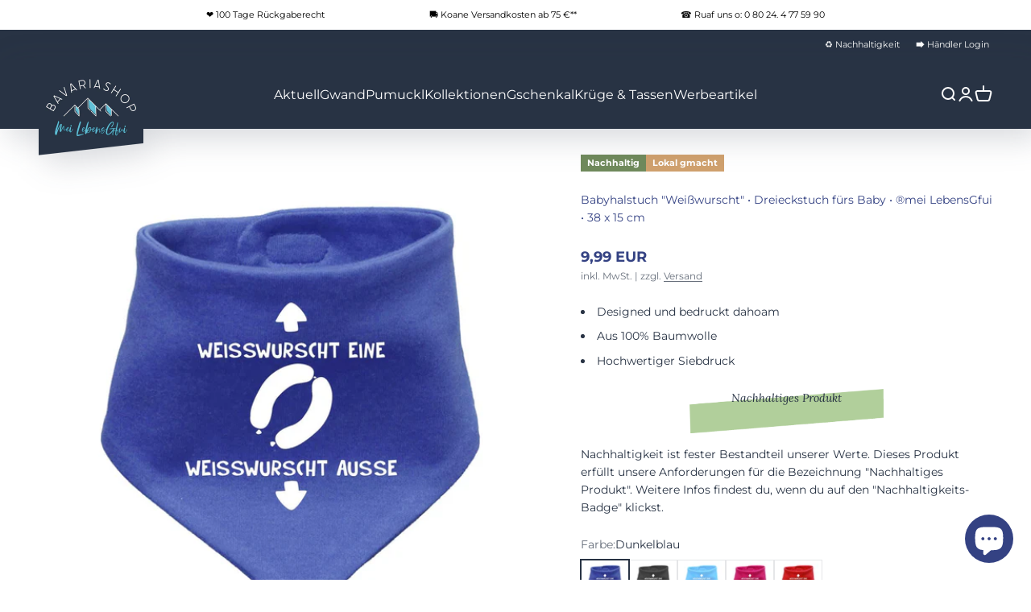

--- FILE ---
content_type: text/javascript; charset=utf-8
request_url: https://www.bavariashop.de/de-at/products/bayerisches-babyhalstuch-weisswurscht.js
body_size: 400
content:
{"id":8136354431242,"title":"Babyhalstuch \"Weißwurscht\"","handle":"bayerisches-babyhalstuch-weisswurscht","description":"\u003cul\u003e\n\u003cli\u003eDesigned und bedruckt dahoam\u003cbr\u003e\n\u003c\/li\u003e\n\u003cli\u003eAus 100% Baumwolle\u003cbr\u003e\n\u003c\/li\u003e\n\u003cli\u003eHochwertiger Siebdruck\u003c\/li\u003e\n\u003c\/ul\u003e","published_at":"2023-02-04T00:01:10+01:00","created_at":"2023-02-04T00:01:10+01:00","vendor":"Bavariashop - mei LebensGfui","type":"","tags":["lokal","nachhaltig"],"price":999,"price_min":999,"price_max":999,"available":true,"price_varies":false,"compare_at_price":null,"compare_at_price_min":0,"compare_at_price_max":0,"compare_at_price_varies":false,"variants":[{"id":44244615135498,"title":"Dunkelblau","option1":"Dunkelblau","option2":null,"option3":null,"sku":"BS.02872.00001","requires_shipping":true,"taxable":true,"featured_image":{"id":44219310080266,"product_id":8136354431242,"position":2,"created_at":"2023-06-22T11:35:26+02:00","updated_at":"2023-06-22T11:35:26+02:00","alt":"Babyhalstuch \"Weißwurscht\" in Blau mit lustigem Spruch und Würstchen-Grafik für kleine Kinder.","width":1500,"height":1500,"src":"https:\/\/cdn.shopify.com\/s\/files\/1\/0656\/7087\/3354\/files\/babyhalstuch-weisswurscht-bavariashop-mei-lebensgfui-2.jpg?v=1687426526","variant_ids":[44244615135498]},"available":true,"name":"Babyhalstuch \"Weißwurscht\" - Dunkelblau","public_title":"Dunkelblau","options":["Dunkelblau"],"price":999,"weight":400,"compare_at_price":null,"inventory_management":"shopify","barcode":"4047977146283","featured_media":{"alt":"Babyhalstuch \"Weißwurscht\" in Blau mit lustigem Spruch und Würstchen-Grafik für kleine Kinder.","id":36924052275466,"position":2,"preview_image":{"aspect_ratio":1.0,"height":1500,"width":1500,"src":"https:\/\/cdn.shopify.com\/s\/files\/1\/0656\/7087\/3354\/files\/babyhalstuch-weisswurscht-bavariashop-mei-lebensgfui-2.jpg?v=1687426526"}},"requires_selling_plan":false,"selling_plan_allocations":[]},{"id":44244615168266,"title":"Schwarz","option1":"Schwarz","option2":null,"option3":null,"sku":"BS.02872.00002","requires_shipping":true,"taxable":true,"featured_image":{"id":44219311489290,"product_id":8136354431242,"position":5,"created_at":"2023-06-22T11:35:35+02:00","updated_at":"2023-06-22T11:35:35+02:00","alt":"Graues Babyhalstuch \"Weisswurscht\" mit lustigem Aufdruck, stilvoll und praktisch für Babys.","width":1500,"height":1500,"src":"https:\/\/cdn.shopify.com\/s\/files\/1\/0656\/7087\/3354\/files\/babyhalstuch-weisswurscht-bavariashop-mei-lebensgfui-5.jpg?v=1687426535","variant_ids":[44244615168266]},"available":true,"name":"Babyhalstuch \"Weißwurscht\" - Schwarz","public_title":"Schwarz","options":["Schwarz"],"price":999,"weight":400,"compare_at_price":null,"inventory_management":"shopify","barcode":"4047977146290","featured_media":{"alt":"Graues Babyhalstuch \"Weisswurscht\" mit lustigem Aufdruck, stilvoll und praktisch für Babys.","id":36924053586186,"position":5,"preview_image":{"aspect_ratio":1.0,"height":1500,"width":1500,"src":"https:\/\/cdn.shopify.com\/s\/files\/1\/0656\/7087\/3354\/files\/babyhalstuch-weisswurscht-bavariashop-mei-lebensgfui-5.jpg?v=1687426535"}},"requires_selling_plan":false,"selling_plan_allocations":[]},{"id":44244615201034,"title":"Türkis","option1":"Türkis","option2":null,"option3":null,"sku":"BS.02872.00003","requires_shipping":true,"taxable":true,"featured_image":{"id":44219310440714,"product_id":8136354431242,"position":3,"created_at":"2023-06-22T11:35:29+02:00","updated_at":"2023-06-22T11:35:29+02:00","alt":"Babyhalstuch Weißwurscht in Hellblau mit lustigem Spruch und Würstchen-Motiv, weicher Baumwollstoff","width":1500,"height":1500,"src":"https:\/\/cdn.shopify.com\/s\/files\/1\/0656\/7087\/3354\/files\/babyhalstuch-weisswurscht-bavariashop-mei-lebensgfui-3.jpg?v=1687426529","variant_ids":[44244615201034]},"available":true,"name":"Babyhalstuch \"Weißwurscht\" - Türkis","public_title":"Türkis","options":["Türkis"],"price":999,"weight":400,"compare_at_price":null,"inventory_management":"shopify","barcode":"4047977146306","featured_media":{"alt":"Babyhalstuch Weißwurscht in Hellblau mit lustigem Spruch und Würstchen-Motiv, weicher Baumwollstoff","id":36924052668682,"position":3,"preview_image":{"aspect_ratio":1.0,"height":1500,"width":1500,"src":"https:\/\/cdn.shopify.com\/s\/files\/1\/0656\/7087\/3354\/files\/babyhalstuch-weisswurscht-bavariashop-mei-lebensgfui-3.jpg?v=1687426529"}},"requires_selling_plan":false,"selling_plan_allocations":[]},{"id":44244615233802,"title":"Beere","option1":"Beere","option2":null,"option3":null,"sku":"BS.02872.00004","requires_shipping":true,"taxable":true,"featured_image":{"id":44219309457674,"product_id":8136354431242,"position":1,"created_at":"2023-06-22T11:35:22+02:00","updated_at":"2023-06-22T11:35:22+02:00","alt":"Babyhalstuch Weißwurscht in leuchtendem Pink mit lustigem Aufdruck Weißwurscht eine Weißwurscht ausse und Pfeilen.","width":1500,"height":1500,"src":"https:\/\/cdn.shopify.com\/s\/files\/1\/0656\/7087\/3354\/files\/babyhalstuch-weisswurscht-bavariashop-mei-lebensgfui-1.jpg?v=1687426522","variant_ids":[44244615233802]},"available":true,"name":"Babyhalstuch \"Weißwurscht\" - Beere","public_title":"Beere","options":["Beere"],"price":999,"weight":400,"compare_at_price":null,"inventory_management":"shopify","barcode":"4047977146313","featured_media":{"alt":"Babyhalstuch Weißwurscht in leuchtendem Pink mit lustigem Aufdruck Weißwurscht eine Weißwurscht ausse und Pfeilen.","id":36924051652874,"position":1,"preview_image":{"aspect_ratio":1.0,"height":1500,"width":1500,"src":"https:\/\/cdn.shopify.com\/s\/files\/1\/0656\/7087\/3354\/files\/babyhalstuch-weisswurscht-bavariashop-mei-lebensgfui-1.jpg?v=1687426522"}},"requires_selling_plan":false,"selling_plan_allocations":[]},{"id":44244615266570,"title":"Rot","option1":"Rot","option2":null,"option3":null,"sku":"BS.02872.00005","requires_shipping":true,"taxable":true,"featured_image":{"id":44219310899466,"product_id":8136354431242,"position":4,"created_at":"2023-06-22T11:35:32+02:00","updated_at":"2023-06-22T11:35:32+02:00","alt":"Rotes Babyhalstuch \"Weisswurscht\" mit lustigem Spruch und Weisswurst-Motiv, aus weicher Baumwolle.","width":1500,"height":1500,"src":"https:\/\/cdn.shopify.com\/s\/files\/1\/0656\/7087\/3354\/files\/babyhalstuch-weisswurscht-bavariashop-mei-lebensgfui-4.jpg?v=1687426532","variant_ids":[44244615266570]},"available":true,"name":"Babyhalstuch \"Weißwurscht\" - Rot","public_title":"Rot","options":["Rot"],"price":999,"weight":400,"compare_at_price":null,"inventory_management":"shopify","barcode":"4047977146603","featured_media":{"alt":"Rotes Babyhalstuch \"Weisswurscht\" mit lustigem Spruch und Weisswurst-Motiv, aus weicher Baumwolle.","id":36924052996362,"position":4,"preview_image":{"aspect_ratio":1.0,"height":1500,"width":1500,"src":"https:\/\/cdn.shopify.com\/s\/files\/1\/0656\/7087\/3354\/files\/babyhalstuch-weisswurscht-bavariashop-mei-lebensgfui-4.jpg?v=1687426532"}},"requires_selling_plan":false,"selling_plan_allocations":[]}],"images":["\/\/cdn.shopify.com\/s\/files\/1\/0656\/7087\/3354\/files\/babyhalstuch-weisswurscht-bavariashop-mei-lebensgfui-1.jpg?v=1687426522","\/\/cdn.shopify.com\/s\/files\/1\/0656\/7087\/3354\/files\/babyhalstuch-weisswurscht-bavariashop-mei-lebensgfui-2.jpg?v=1687426526","\/\/cdn.shopify.com\/s\/files\/1\/0656\/7087\/3354\/files\/babyhalstuch-weisswurscht-bavariashop-mei-lebensgfui-3.jpg?v=1687426529","\/\/cdn.shopify.com\/s\/files\/1\/0656\/7087\/3354\/files\/babyhalstuch-weisswurscht-bavariashop-mei-lebensgfui-4.jpg?v=1687426532","\/\/cdn.shopify.com\/s\/files\/1\/0656\/7087\/3354\/files\/babyhalstuch-weisswurscht-bavariashop-mei-lebensgfui-5.jpg?v=1687426535"],"featured_image":"\/\/cdn.shopify.com\/s\/files\/1\/0656\/7087\/3354\/files\/babyhalstuch-weisswurscht-bavariashop-mei-lebensgfui-1.jpg?v=1687426522","options":[{"name":"Farbe","position":1,"values":["Dunkelblau","Schwarz","Türkis","Beere","Rot"]}],"url":"\/de-at\/products\/bayerisches-babyhalstuch-weisswurscht","media":[{"alt":"Babyhalstuch Weißwurscht in leuchtendem Pink mit lustigem Aufdruck Weißwurscht eine Weißwurscht ausse und Pfeilen.","id":36924051652874,"position":1,"preview_image":{"aspect_ratio":1.0,"height":1500,"width":1500,"src":"https:\/\/cdn.shopify.com\/s\/files\/1\/0656\/7087\/3354\/files\/babyhalstuch-weisswurscht-bavariashop-mei-lebensgfui-1.jpg?v=1687426522"},"aspect_ratio":1.0,"height":1500,"media_type":"image","src":"https:\/\/cdn.shopify.com\/s\/files\/1\/0656\/7087\/3354\/files\/babyhalstuch-weisswurscht-bavariashop-mei-lebensgfui-1.jpg?v=1687426522","width":1500},{"alt":"Babyhalstuch \"Weißwurscht\" in Blau mit lustigem Spruch und Würstchen-Grafik für kleine Kinder.","id":36924052275466,"position":2,"preview_image":{"aspect_ratio":1.0,"height":1500,"width":1500,"src":"https:\/\/cdn.shopify.com\/s\/files\/1\/0656\/7087\/3354\/files\/babyhalstuch-weisswurscht-bavariashop-mei-lebensgfui-2.jpg?v=1687426526"},"aspect_ratio":1.0,"height":1500,"media_type":"image","src":"https:\/\/cdn.shopify.com\/s\/files\/1\/0656\/7087\/3354\/files\/babyhalstuch-weisswurscht-bavariashop-mei-lebensgfui-2.jpg?v=1687426526","width":1500},{"alt":"Babyhalstuch Weißwurscht in Hellblau mit lustigem Spruch und Würstchen-Motiv, weicher Baumwollstoff","id":36924052668682,"position":3,"preview_image":{"aspect_ratio":1.0,"height":1500,"width":1500,"src":"https:\/\/cdn.shopify.com\/s\/files\/1\/0656\/7087\/3354\/files\/babyhalstuch-weisswurscht-bavariashop-mei-lebensgfui-3.jpg?v=1687426529"},"aspect_ratio":1.0,"height":1500,"media_type":"image","src":"https:\/\/cdn.shopify.com\/s\/files\/1\/0656\/7087\/3354\/files\/babyhalstuch-weisswurscht-bavariashop-mei-lebensgfui-3.jpg?v=1687426529","width":1500},{"alt":"Rotes Babyhalstuch \"Weisswurscht\" mit lustigem Spruch und Weisswurst-Motiv, aus weicher Baumwolle.","id":36924052996362,"position":4,"preview_image":{"aspect_ratio":1.0,"height":1500,"width":1500,"src":"https:\/\/cdn.shopify.com\/s\/files\/1\/0656\/7087\/3354\/files\/babyhalstuch-weisswurscht-bavariashop-mei-lebensgfui-4.jpg?v=1687426532"},"aspect_ratio":1.0,"height":1500,"media_type":"image","src":"https:\/\/cdn.shopify.com\/s\/files\/1\/0656\/7087\/3354\/files\/babyhalstuch-weisswurscht-bavariashop-mei-lebensgfui-4.jpg?v=1687426532","width":1500},{"alt":"Graues Babyhalstuch \"Weisswurscht\" mit lustigem Aufdruck, stilvoll und praktisch für Babys.","id":36924053586186,"position":5,"preview_image":{"aspect_ratio":1.0,"height":1500,"width":1500,"src":"https:\/\/cdn.shopify.com\/s\/files\/1\/0656\/7087\/3354\/files\/babyhalstuch-weisswurscht-bavariashop-mei-lebensgfui-5.jpg?v=1687426535"},"aspect_ratio":1.0,"height":1500,"media_type":"image","src":"https:\/\/cdn.shopify.com\/s\/files\/1\/0656\/7087\/3354\/files\/babyhalstuch-weisswurscht-bavariashop-mei-lebensgfui-5.jpg?v=1687426535","width":1500}],"requires_selling_plan":false,"selling_plan_groups":[]}